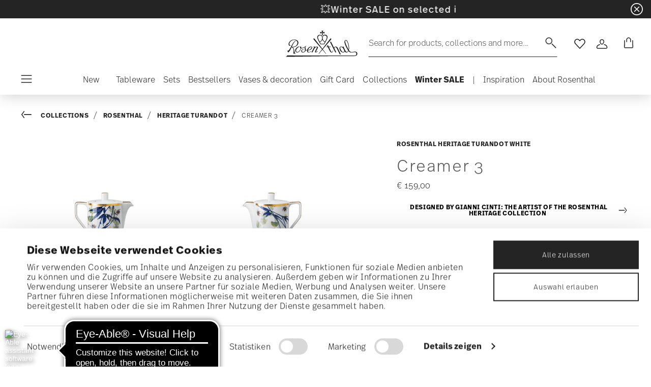

--- FILE ---
content_type: text/html; charset=utf-8
request_url: https://www.google.com/recaptcha/api2/anchor?ar=1&k=6Le83oceAAAAAN7Il1YzZQNKi2CpQ6QrOcCNxLKA&co=aHR0cHM6Ly93d3cucm9zZW50aGFsLmRlOjQ0Mw..&hl=en&v=PoyoqOPhxBO7pBk68S4YbpHZ&size=invisible&anchor-ms=20000&execute-ms=30000&cb=ubpy0fjsyfn7
body_size: 48939
content:
<!DOCTYPE HTML><html dir="ltr" lang="en"><head><meta http-equiv="Content-Type" content="text/html; charset=UTF-8">
<meta http-equiv="X-UA-Compatible" content="IE=edge">
<title>reCAPTCHA</title>
<style type="text/css">
/* cyrillic-ext */
@font-face {
  font-family: 'Roboto';
  font-style: normal;
  font-weight: 400;
  font-stretch: 100%;
  src: url(//fonts.gstatic.com/s/roboto/v48/KFO7CnqEu92Fr1ME7kSn66aGLdTylUAMa3GUBHMdazTgWw.woff2) format('woff2');
  unicode-range: U+0460-052F, U+1C80-1C8A, U+20B4, U+2DE0-2DFF, U+A640-A69F, U+FE2E-FE2F;
}
/* cyrillic */
@font-face {
  font-family: 'Roboto';
  font-style: normal;
  font-weight: 400;
  font-stretch: 100%;
  src: url(//fonts.gstatic.com/s/roboto/v48/KFO7CnqEu92Fr1ME7kSn66aGLdTylUAMa3iUBHMdazTgWw.woff2) format('woff2');
  unicode-range: U+0301, U+0400-045F, U+0490-0491, U+04B0-04B1, U+2116;
}
/* greek-ext */
@font-face {
  font-family: 'Roboto';
  font-style: normal;
  font-weight: 400;
  font-stretch: 100%;
  src: url(//fonts.gstatic.com/s/roboto/v48/KFO7CnqEu92Fr1ME7kSn66aGLdTylUAMa3CUBHMdazTgWw.woff2) format('woff2');
  unicode-range: U+1F00-1FFF;
}
/* greek */
@font-face {
  font-family: 'Roboto';
  font-style: normal;
  font-weight: 400;
  font-stretch: 100%;
  src: url(//fonts.gstatic.com/s/roboto/v48/KFO7CnqEu92Fr1ME7kSn66aGLdTylUAMa3-UBHMdazTgWw.woff2) format('woff2');
  unicode-range: U+0370-0377, U+037A-037F, U+0384-038A, U+038C, U+038E-03A1, U+03A3-03FF;
}
/* math */
@font-face {
  font-family: 'Roboto';
  font-style: normal;
  font-weight: 400;
  font-stretch: 100%;
  src: url(//fonts.gstatic.com/s/roboto/v48/KFO7CnqEu92Fr1ME7kSn66aGLdTylUAMawCUBHMdazTgWw.woff2) format('woff2');
  unicode-range: U+0302-0303, U+0305, U+0307-0308, U+0310, U+0312, U+0315, U+031A, U+0326-0327, U+032C, U+032F-0330, U+0332-0333, U+0338, U+033A, U+0346, U+034D, U+0391-03A1, U+03A3-03A9, U+03B1-03C9, U+03D1, U+03D5-03D6, U+03F0-03F1, U+03F4-03F5, U+2016-2017, U+2034-2038, U+203C, U+2040, U+2043, U+2047, U+2050, U+2057, U+205F, U+2070-2071, U+2074-208E, U+2090-209C, U+20D0-20DC, U+20E1, U+20E5-20EF, U+2100-2112, U+2114-2115, U+2117-2121, U+2123-214F, U+2190, U+2192, U+2194-21AE, U+21B0-21E5, U+21F1-21F2, U+21F4-2211, U+2213-2214, U+2216-22FF, U+2308-230B, U+2310, U+2319, U+231C-2321, U+2336-237A, U+237C, U+2395, U+239B-23B7, U+23D0, U+23DC-23E1, U+2474-2475, U+25AF, U+25B3, U+25B7, U+25BD, U+25C1, U+25CA, U+25CC, U+25FB, U+266D-266F, U+27C0-27FF, U+2900-2AFF, U+2B0E-2B11, U+2B30-2B4C, U+2BFE, U+3030, U+FF5B, U+FF5D, U+1D400-1D7FF, U+1EE00-1EEFF;
}
/* symbols */
@font-face {
  font-family: 'Roboto';
  font-style: normal;
  font-weight: 400;
  font-stretch: 100%;
  src: url(//fonts.gstatic.com/s/roboto/v48/KFO7CnqEu92Fr1ME7kSn66aGLdTylUAMaxKUBHMdazTgWw.woff2) format('woff2');
  unicode-range: U+0001-000C, U+000E-001F, U+007F-009F, U+20DD-20E0, U+20E2-20E4, U+2150-218F, U+2190, U+2192, U+2194-2199, U+21AF, U+21E6-21F0, U+21F3, U+2218-2219, U+2299, U+22C4-22C6, U+2300-243F, U+2440-244A, U+2460-24FF, U+25A0-27BF, U+2800-28FF, U+2921-2922, U+2981, U+29BF, U+29EB, U+2B00-2BFF, U+4DC0-4DFF, U+FFF9-FFFB, U+10140-1018E, U+10190-1019C, U+101A0, U+101D0-101FD, U+102E0-102FB, U+10E60-10E7E, U+1D2C0-1D2D3, U+1D2E0-1D37F, U+1F000-1F0FF, U+1F100-1F1AD, U+1F1E6-1F1FF, U+1F30D-1F30F, U+1F315, U+1F31C, U+1F31E, U+1F320-1F32C, U+1F336, U+1F378, U+1F37D, U+1F382, U+1F393-1F39F, U+1F3A7-1F3A8, U+1F3AC-1F3AF, U+1F3C2, U+1F3C4-1F3C6, U+1F3CA-1F3CE, U+1F3D4-1F3E0, U+1F3ED, U+1F3F1-1F3F3, U+1F3F5-1F3F7, U+1F408, U+1F415, U+1F41F, U+1F426, U+1F43F, U+1F441-1F442, U+1F444, U+1F446-1F449, U+1F44C-1F44E, U+1F453, U+1F46A, U+1F47D, U+1F4A3, U+1F4B0, U+1F4B3, U+1F4B9, U+1F4BB, U+1F4BF, U+1F4C8-1F4CB, U+1F4D6, U+1F4DA, U+1F4DF, U+1F4E3-1F4E6, U+1F4EA-1F4ED, U+1F4F7, U+1F4F9-1F4FB, U+1F4FD-1F4FE, U+1F503, U+1F507-1F50B, U+1F50D, U+1F512-1F513, U+1F53E-1F54A, U+1F54F-1F5FA, U+1F610, U+1F650-1F67F, U+1F687, U+1F68D, U+1F691, U+1F694, U+1F698, U+1F6AD, U+1F6B2, U+1F6B9-1F6BA, U+1F6BC, U+1F6C6-1F6CF, U+1F6D3-1F6D7, U+1F6E0-1F6EA, U+1F6F0-1F6F3, U+1F6F7-1F6FC, U+1F700-1F7FF, U+1F800-1F80B, U+1F810-1F847, U+1F850-1F859, U+1F860-1F887, U+1F890-1F8AD, U+1F8B0-1F8BB, U+1F8C0-1F8C1, U+1F900-1F90B, U+1F93B, U+1F946, U+1F984, U+1F996, U+1F9E9, U+1FA00-1FA6F, U+1FA70-1FA7C, U+1FA80-1FA89, U+1FA8F-1FAC6, U+1FACE-1FADC, U+1FADF-1FAE9, U+1FAF0-1FAF8, U+1FB00-1FBFF;
}
/* vietnamese */
@font-face {
  font-family: 'Roboto';
  font-style: normal;
  font-weight: 400;
  font-stretch: 100%;
  src: url(//fonts.gstatic.com/s/roboto/v48/KFO7CnqEu92Fr1ME7kSn66aGLdTylUAMa3OUBHMdazTgWw.woff2) format('woff2');
  unicode-range: U+0102-0103, U+0110-0111, U+0128-0129, U+0168-0169, U+01A0-01A1, U+01AF-01B0, U+0300-0301, U+0303-0304, U+0308-0309, U+0323, U+0329, U+1EA0-1EF9, U+20AB;
}
/* latin-ext */
@font-face {
  font-family: 'Roboto';
  font-style: normal;
  font-weight: 400;
  font-stretch: 100%;
  src: url(//fonts.gstatic.com/s/roboto/v48/KFO7CnqEu92Fr1ME7kSn66aGLdTylUAMa3KUBHMdazTgWw.woff2) format('woff2');
  unicode-range: U+0100-02BA, U+02BD-02C5, U+02C7-02CC, U+02CE-02D7, U+02DD-02FF, U+0304, U+0308, U+0329, U+1D00-1DBF, U+1E00-1E9F, U+1EF2-1EFF, U+2020, U+20A0-20AB, U+20AD-20C0, U+2113, U+2C60-2C7F, U+A720-A7FF;
}
/* latin */
@font-face {
  font-family: 'Roboto';
  font-style: normal;
  font-weight: 400;
  font-stretch: 100%;
  src: url(//fonts.gstatic.com/s/roboto/v48/KFO7CnqEu92Fr1ME7kSn66aGLdTylUAMa3yUBHMdazQ.woff2) format('woff2');
  unicode-range: U+0000-00FF, U+0131, U+0152-0153, U+02BB-02BC, U+02C6, U+02DA, U+02DC, U+0304, U+0308, U+0329, U+2000-206F, U+20AC, U+2122, U+2191, U+2193, U+2212, U+2215, U+FEFF, U+FFFD;
}
/* cyrillic-ext */
@font-face {
  font-family: 'Roboto';
  font-style: normal;
  font-weight: 500;
  font-stretch: 100%;
  src: url(//fonts.gstatic.com/s/roboto/v48/KFO7CnqEu92Fr1ME7kSn66aGLdTylUAMa3GUBHMdazTgWw.woff2) format('woff2');
  unicode-range: U+0460-052F, U+1C80-1C8A, U+20B4, U+2DE0-2DFF, U+A640-A69F, U+FE2E-FE2F;
}
/* cyrillic */
@font-face {
  font-family: 'Roboto';
  font-style: normal;
  font-weight: 500;
  font-stretch: 100%;
  src: url(//fonts.gstatic.com/s/roboto/v48/KFO7CnqEu92Fr1ME7kSn66aGLdTylUAMa3iUBHMdazTgWw.woff2) format('woff2');
  unicode-range: U+0301, U+0400-045F, U+0490-0491, U+04B0-04B1, U+2116;
}
/* greek-ext */
@font-face {
  font-family: 'Roboto';
  font-style: normal;
  font-weight: 500;
  font-stretch: 100%;
  src: url(//fonts.gstatic.com/s/roboto/v48/KFO7CnqEu92Fr1ME7kSn66aGLdTylUAMa3CUBHMdazTgWw.woff2) format('woff2');
  unicode-range: U+1F00-1FFF;
}
/* greek */
@font-face {
  font-family: 'Roboto';
  font-style: normal;
  font-weight: 500;
  font-stretch: 100%;
  src: url(//fonts.gstatic.com/s/roboto/v48/KFO7CnqEu92Fr1ME7kSn66aGLdTylUAMa3-UBHMdazTgWw.woff2) format('woff2');
  unicode-range: U+0370-0377, U+037A-037F, U+0384-038A, U+038C, U+038E-03A1, U+03A3-03FF;
}
/* math */
@font-face {
  font-family: 'Roboto';
  font-style: normal;
  font-weight: 500;
  font-stretch: 100%;
  src: url(//fonts.gstatic.com/s/roboto/v48/KFO7CnqEu92Fr1ME7kSn66aGLdTylUAMawCUBHMdazTgWw.woff2) format('woff2');
  unicode-range: U+0302-0303, U+0305, U+0307-0308, U+0310, U+0312, U+0315, U+031A, U+0326-0327, U+032C, U+032F-0330, U+0332-0333, U+0338, U+033A, U+0346, U+034D, U+0391-03A1, U+03A3-03A9, U+03B1-03C9, U+03D1, U+03D5-03D6, U+03F0-03F1, U+03F4-03F5, U+2016-2017, U+2034-2038, U+203C, U+2040, U+2043, U+2047, U+2050, U+2057, U+205F, U+2070-2071, U+2074-208E, U+2090-209C, U+20D0-20DC, U+20E1, U+20E5-20EF, U+2100-2112, U+2114-2115, U+2117-2121, U+2123-214F, U+2190, U+2192, U+2194-21AE, U+21B0-21E5, U+21F1-21F2, U+21F4-2211, U+2213-2214, U+2216-22FF, U+2308-230B, U+2310, U+2319, U+231C-2321, U+2336-237A, U+237C, U+2395, U+239B-23B7, U+23D0, U+23DC-23E1, U+2474-2475, U+25AF, U+25B3, U+25B7, U+25BD, U+25C1, U+25CA, U+25CC, U+25FB, U+266D-266F, U+27C0-27FF, U+2900-2AFF, U+2B0E-2B11, U+2B30-2B4C, U+2BFE, U+3030, U+FF5B, U+FF5D, U+1D400-1D7FF, U+1EE00-1EEFF;
}
/* symbols */
@font-face {
  font-family: 'Roboto';
  font-style: normal;
  font-weight: 500;
  font-stretch: 100%;
  src: url(//fonts.gstatic.com/s/roboto/v48/KFO7CnqEu92Fr1ME7kSn66aGLdTylUAMaxKUBHMdazTgWw.woff2) format('woff2');
  unicode-range: U+0001-000C, U+000E-001F, U+007F-009F, U+20DD-20E0, U+20E2-20E4, U+2150-218F, U+2190, U+2192, U+2194-2199, U+21AF, U+21E6-21F0, U+21F3, U+2218-2219, U+2299, U+22C4-22C6, U+2300-243F, U+2440-244A, U+2460-24FF, U+25A0-27BF, U+2800-28FF, U+2921-2922, U+2981, U+29BF, U+29EB, U+2B00-2BFF, U+4DC0-4DFF, U+FFF9-FFFB, U+10140-1018E, U+10190-1019C, U+101A0, U+101D0-101FD, U+102E0-102FB, U+10E60-10E7E, U+1D2C0-1D2D3, U+1D2E0-1D37F, U+1F000-1F0FF, U+1F100-1F1AD, U+1F1E6-1F1FF, U+1F30D-1F30F, U+1F315, U+1F31C, U+1F31E, U+1F320-1F32C, U+1F336, U+1F378, U+1F37D, U+1F382, U+1F393-1F39F, U+1F3A7-1F3A8, U+1F3AC-1F3AF, U+1F3C2, U+1F3C4-1F3C6, U+1F3CA-1F3CE, U+1F3D4-1F3E0, U+1F3ED, U+1F3F1-1F3F3, U+1F3F5-1F3F7, U+1F408, U+1F415, U+1F41F, U+1F426, U+1F43F, U+1F441-1F442, U+1F444, U+1F446-1F449, U+1F44C-1F44E, U+1F453, U+1F46A, U+1F47D, U+1F4A3, U+1F4B0, U+1F4B3, U+1F4B9, U+1F4BB, U+1F4BF, U+1F4C8-1F4CB, U+1F4D6, U+1F4DA, U+1F4DF, U+1F4E3-1F4E6, U+1F4EA-1F4ED, U+1F4F7, U+1F4F9-1F4FB, U+1F4FD-1F4FE, U+1F503, U+1F507-1F50B, U+1F50D, U+1F512-1F513, U+1F53E-1F54A, U+1F54F-1F5FA, U+1F610, U+1F650-1F67F, U+1F687, U+1F68D, U+1F691, U+1F694, U+1F698, U+1F6AD, U+1F6B2, U+1F6B9-1F6BA, U+1F6BC, U+1F6C6-1F6CF, U+1F6D3-1F6D7, U+1F6E0-1F6EA, U+1F6F0-1F6F3, U+1F6F7-1F6FC, U+1F700-1F7FF, U+1F800-1F80B, U+1F810-1F847, U+1F850-1F859, U+1F860-1F887, U+1F890-1F8AD, U+1F8B0-1F8BB, U+1F8C0-1F8C1, U+1F900-1F90B, U+1F93B, U+1F946, U+1F984, U+1F996, U+1F9E9, U+1FA00-1FA6F, U+1FA70-1FA7C, U+1FA80-1FA89, U+1FA8F-1FAC6, U+1FACE-1FADC, U+1FADF-1FAE9, U+1FAF0-1FAF8, U+1FB00-1FBFF;
}
/* vietnamese */
@font-face {
  font-family: 'Roboto';
  font-style: normal;
  font-weight: 500;
  font-stretch: 100%;
  src: url(//fonts.gstatic.com/s/roboto/v48/KFO7CnqEu92Fr1ME7kSn66aGLdTylUAMa3OUBHMdazTgWw.woff2) format('woff2');
  unicode-range: U+0102-0103, U+0110-0111, U+0128-0129, U+0168-0169, U+01A0-01A1, U+01AF-01B0, U+0300-0301, U+0303-0304, U+0308-0309, U+0323, U+0329, U+1EA0-1EF9, U+20AB;
}
/* latin-ext */
@font-face {
  font-family: 'Roboto';
  font-style: normal;
  font-weight: 500;
  font-stretch: 100%;
  src: url(//fonts.gstatic.com/s/roboto/v48/KFO7CnqEu92Fr1ME7kSn66aGLdTylUAMa3KUBHMdazTgWw.woff2) format('woff2');
  unicode-range: U+0100-02BA, U+02BD-02C5, U+02C7-02CC, U+02CE-02D7, U+02DD-02FF, U+0304, U+0308, U+0329, U+1D00-1DBF, U+1E00-1E9F, U+1EF2-1EFF, U+2020, U+20A0-20AB, U+20AD-20C0, U+2113, U+2C60-2C7F, U+A720-A7FF;
}
/* latin */
@font-face {
  font-family: 'Roboto';
  font-style: normal;
  font-weight: 500;
  font-stretch: 100%;
  src: url(//fonts.gstatic.com/s/roboto/v48/KFO7CnqEu92Fr1ME7kSn66aGLdTylUAMa3yUBHMdazQ.woff2) format('woff2');
  unicode-range: U+0000-00FF, U+0131, U+0152-0153, U+02BB-02BC, U+02C6, U+02DA, U+02DC, U+0304, U+0308, U+0329, U+2000-206F, U+20AC, U+2122, U+2191, U+2193, U+2212, U+2215, U+FEFF, U+FFFD;
}
/* cyrillic-ext */
@font-face {
  font-family: 'Roboto';
  font-style: normal;
  font-weight: 900;
  font-stretch: 100%;
  src: url(//fonts.gstatic.com/s/roboto/v48/KFO7CnqEu92Fr1ME7kSn66aGLdTylUAMa3GUBHMdazTgWw.woff2) format('woff2');
  unicode-range: U+0460-052F, U+1C80-1C8A, U+20B4, U+2DE0-2DFF, U+A640-A69F, U+FE2E-FE2F;
}
/* cyrillic */
@font-face {
  font-family: 'Roboto';
  font-style: normal;
  font-weight: 900;
  font-stretch: 100%;
  src: url(//fonts.gstatic.com/s/roboto/v48/KFO7CnqEu92Fr1ME7kSn66aGLdTylUAMa3iUBHMdazTgWw.woff2) format('woff2');
  unicode-range: U+0301, U+0400-045F, U+0490-0491, U+04B0-04B1, U+2116;
}
/* greek-ext */
@font-face {
  font-family: 'Roboto';
  font-style: normal;
  font-weight: 900;
  font-stretch: 100%;
  src: url(//fonts.gstatic.com/s/roboto/v48/KFO7CnqEu92Fr1ME7kSn66aGLdTylUAMa3CUBHMdazTgWw.woff2) format('woff2');
  unicode-range: U+1F00-1FFF;
}
/* greek */
@font-face {
  font-family: 'Roboto';
  font-style: normal;
  font-weight: 900;
  font-stretch: 100%;
  src: url(//fonts.gstatic.com/s/roboto/v48/KFO7CnqEu92Fr1ME7kSn66aGLdTylUAMa3-UBHMdazTgWw.woff2) format('woff2');
  unicode-range: U+0370-0377, U+037A-037F, U+0384-038A, U+038C, U+038E-03A1, U+03A3-03FF;
}
/* math */
@font-face {
  font-family: 'Roboto';
  font-style: normal;
  font-weight: 900;
  font-stretch: 100%;
  src: url(//fonts.gstatic.com/s/roboto/v48/KFO7CnqEu92Fr1ME7kSn66aGLdTylUAMawCUBHMdazTgWw.woff2) format('woff2');
  unicode-range: U+0302-0303, U+0305, U+0307-0308, U+0310, U+0312, U+0315, U+031A, U+0326-0327, U+032C, U+032F-0330, U+0332-0333, U+0338, U+033A, U+0346, U+034D, U+0391-03A1, U+03A3-03A9, U+03B1-03C9, U+03D1, U+03D5-03D6, U+03F0-03F1, U+03F4-03F5, U+2016-2017, U+2034-2038, U+203C, U+2040, U+2043, U+2047, U+2050, U+2057, U+205F, U+2070-2071, U+2074-208E, U+2090-209C, U+20D0-20DC, U+20E1, U+20E5-20EF, U+2100-2112, U+2114-2115, U+2117-2121, U+2123-214F, U+2190, U+2192, U+2194-21AE, U+21B0-21E5, U+21F1-21F2, U+21F4-2211, U+2213-2214, U+2216-22FF, U+2308-230B, U+2310, U+2319, U+231C-2321, U+2336-237A, U+237C, U+2395, U+239B-23B7, U+23D0, U+23DC-23E1, U+2474-2475, U+25AF, U+25B3, U+25B7, U+25BD, U+25C1, U+25CA, U+25CC, U+25FB, U+266D-266F, U+27C0-27FF, U+2900-2AFF, U+2B0E-2B11, U+2B30-2B4C, U+2BFE, U+3030, U+FF5B, U+FF5D, U+1D400-1D7FF, U+1EE00-1EEFF;
}
/* symbols */
@font-face {
  font-family: 'Roboto';
  font-style: normal;
  font-weight: 900;
  font-stretch: 100%;
  src: url(//fonts.gstatic.com/s/roboto/v48/KFO7CnqEu92Fr1ME7kSn66aGLdTylUAMaxKUBHMdazTgWw.woff2) format('woff2');
  unicode-range: U+0001-000C, U+000E-001F, U+007F-009F, U+20DD-20E0, U+20E2-20E4, U+2150-218F, U+2190, U+2192, U+2194-2199, U+21AF, U+21E6-21F0, U+21F3, U+2218-2219, U+2299, U+22C4-22C6, U+2300-243F, U+2440-244A, U+2460-24FF, U+25A0-27BF, U+2800-28FF, U+2921-2922, U+2981, U+29BF, U+29EB, U+2B00-2BFF, U+4DC0-4DFF, U+FFF9-FFFB, U+10140-1018E, U+10190-1019C, U+101A0, U+101D0-101FD, U+102E0-102FB, U+10E60-10E7E, U+1D2C0-1D2D3, U+1D2E0-1D37F, U+1F000-1F0FF, U+1F100-1F1AD, U+1F1E6-1F1FF, U+1F30D-1F30F, U+1F315, U+1F31C, U+1F31E, U+1F320-1F32C, U+1F336, U+1F378, U+1F37D, U+1F382, U+1F393-1F39F, U+1F3A7-1F3A8, U+1F3AC-1F3AF, U+1F3C2, U+1F3C4-1F3C6, U+1F3CA-1F3CE, U+1F3D4-1F3E0, U+1F3ED, U+1F3F1-1F3F3, U+1F3F5-1F3F7, U+1F408, U+1F415, U+1F41F, U+1F426, U+1F43F, U+1F441-1F442, U+1F444, U+1F446-1F449, U+1F44C-1F44E, U+1F453, U+1F46A, U+1F47D, U+1F4A3, U+1F4B0, U+1F4B3, U+1F4B9, U+1F4BB, U+1F4BF, U+1F4C8-1F4CB, U+1F4D6, U+1F4DA, U+1F4DF, U+1F4E3-1F4E6, U+1F4EA-1F4ED, U+1F4F7, U+1F4F9-1F4FB, U+1F4FD-1F4FE, U+1F503, U+1F507-1F50B, U+1F50D, U+1F512-1F513, U+1F53E-1F54A, U+1F54F-1F5FA, U+1F610, U+1F650-1F67F, U+1F687, U+1F68D, U+1F691, U+1F694, U+1F698, U+1F6AD, U+1F6B2, U+1F6B9-1F6BA, U+1F6BC, U+1F6C6-1F6CF, U+1F6D3-1F6D7, U+1F6E0-1F6EA, U+1F6F0-1F6F3, U+1F6F7-1F6FC, U+1F700-1F7FF, U+1F800-1F80B, U+1F810-1F847, U+1F850-1F859, U+1F860-1F887, U+1F890-1F8AD, U+1F8B0-1F8BB, U+1F8C0-1F8C1, U+1F900-1F90B, U+1F93B, U+1F946, U+1F984, U+1F996, U+1F9E9, U+1FA00-1FA6F, U+1FA70-1FA7C, U+1FA80-1FA89, U+1FA8F-1FAC6, U+1FACE-1FADC, U+1FADF-1FAE9, U+1FAF0-1FAF8, U+1FB00-1FBFF;
}
/* vietnamese */
@font-face {
  font-family: 'Roboto';
  font-style: normal;
  font-weight: 900;
  font-stretch: 100%;
  src: url(//fonts.gstatic.com/s/roboto/v48/KFO7CnqEu92Fr1ME7kSn66aGLdTylUAMa3OUBHMdazTgWw.woff2) format('woff2');
  unicode-range: U+0102-0103, U+0110-0111, U+0128-0129, U+0168-0169, U+01A0-01A1, U+01AF-01B0, U+0300-0301, U+0303-0304, U+0308-0309, U+0323, U+0329, U+1EA0-1EF9, U+20AB;
}
/* latin-ext */
@font-face {
  font-family: 'Roboto';
  font-style: normal;
  font-weight: 900;
  font-stretch: 100%;
  src: url(//fonts.gstatic.com/s/roboto/v48/KFO7CnqEu92Fr1ME7kSn66aGLdTylUAMa3KUBHMdazTgWw.woff2) format('woff2');
  unicode-range: U+0100-02BA, U+02BD-02C5, U+02C7-02CC, U+02CE-02D7, U+02DD-02FF, U+0304, U+0308, U+0329, U+1D00-1DBF, U+1E00-1E9F, U+1EF2-1EFF, U+2020, U+20A0-20AB, U+20AD-20C0, U+2113, U+2C60-2C7F, U+A720-A7FF;
}
/* latin */
@font-face {
  font-family: 'Roboto';
  font-style: normal;
  font-weight: 900;
  font-stretch: 100%;
  src: url(//fonts.gstatic.com/s/roboto/v48/KFO7CnqEu92Fr1ME7kSn66aGLdTylUAMa3yUBHMdazQ.woff2) format('woff2');
  unicode-range: U+0000-00FF, U+0131, U+0152-0153, U+02BB-02BC, U+02C6, U+02DA, U+02DC, U+0304, U+0308, U+0329, U+2000-206F, U+20AC, U+2122, U+2191, U+2193, U+2212, U+2215, U+FEFF, U+FFFD;
}

</style>
<link rel="stylesheet" type="text/css" href="https://www.gstatic.com/recaptcha/releases/PoyoqOPhxBO7pBk68S4YbpHZ/styles__ltr.css">
<script nonce="5I5GuYF4BnJZzES-pot_lw" type="text/javascript">window['__recaptcha_api'] = 'https://www.google.com/recaptcha/api2/';</script>
<script type="text/javascript" src="https://www.gstatic.com/recaptcha/releases/PoyoqOPhxBO7pBk68S4YbpHZ/recaptcha__en.js" nonce="5I5GuYF4BnJZzES-pot_lw">
      
    </script></head>
<body><div id="rc-anchor-alert" class="rc-anchor-alert"></div>
<input type="hidden" id="recaptcha-token" value="[base64]">
<script type="text/javascript" nonce="5I5GuYF4BnJZzES-pot_lw">
      recaptcha.anchor.Main.init("[\x22ainput\x22,[\x22bgdata\x22,\x22\x22,\[base64]/[base64]/[base64]/[base64]/[base64]/[base64]/KGcoTywyNTMsTy5PKSxVRyhPLEMpKTpnKE8sMjUzLEMpLE8pKSxsKSksTykpfSxieT1mdW5jdGlvbihDLE8sdSxsKXtmb3IobD0odT1SKEMpLDApO08+MDtPLS0pbD1sPDw4fFooQyk7ZyhDLHUsbCl9LFVHPWZ1bmN0aW9uKEMsTyl7Qy5pLmxlbmd0aD4xMDQ/[base64]/[base64]/[base64]/[base64]/[base64]/[base64]/[base64]\\u003d\x22,\[base64]\\u003d\x22,\x22K8ONZiwwWwXDk8KVwqXCgn/CqsO9w4ZRI8KqPMKswq0Xw63DisKJRsKXw6sqw50Gw5h+WGTDrgd+wo4Aw6ohwq/[base64]/CpMOdRSbDlRXCh1sydMOgw4vCi8KjFgRqwo0Bwr/CpQw/YU7CkAcFwo9zwqN5eEUFKcO+wpnCt8KJwpNaw7rDtcKCIDPCocOtwrRswoTCn1TCh8OfFj3Ct8Kvw7Njw5ICwprCj8Kawp8Vw6HCil3DqMOOwolxOD/CpMKFb1bDuEA/VXnCqMO6JsKsWsOtw65RGsKWw7lcW2dcHzLCoQsSABhpw5dCXHY7TDQRKno1w6UYw68BwroKwqrCsDoyw5Ytw49zX8OBw70XEsKXD8O4w455w4lre1pywoxwAMKsw656w7XDq2V+w61mVsKocjpXwoDCvsOKacOFwqwtPhoLNcKXLV/DqTVjwrrDj8OWKXjCoQrCp8ObCsKOSMKpc8OowpjCjWopwrsQwo7DsG7CksOcAcO2wpzDuMOlw4IGwqJ2w5ozAA3CosK6CMK6D8ODbETDnVfDl8K7w5HDv2Q7wolRw6zDncO+wqZawpXCpMKMZcKRQcKvGcK/UH3Dp01nwobDkV9RWRXCgcO2VlxnIMOPFcKsw7FhSXXDjcKiGsOJbDnDgHHCl8Kdw5fCgHhxwogIwoFQw5HDnDPCpMKgHQ4qwqAawrzDm8KUwqjCkcOowrxgwrDDgsK9w43Dk8Kmwr/DpgHCh3FkOzg1wrvDg8OLw5AmUFQvXAbDjB0gJcK/w78Gw4TDksK2w6nDucOyw583w5cPPcORwpEWw6p/PcOkwp/ChGfCmcO/[base64]/[base64]/w5dTw6MaeyZzBcOLJn3CiVLCksOgBcOcBg/Dp8O3woRbwqwLwqzDn8KZwrXDjWEEw6UxwrIDLMKbGcOwdQI8dMKFw43CuwpJbFTDrcOiWjd+esKdcVs1wp5ge3HDscKvC8KfdSnDuEbDq3IWPMOPwoIwYT0/DWrDlMOfMVrCvcOvwpx+CcKvwpbDgcORbsOGS8OPwpXCvcKtwqbDsSBaw5PCrMKnb8KRfMKuWcKBLFHCp2vCs8OfF8OMNBwowqhawpnCvGbDsHchWcK7K27DkGsSwpIEO3DDkQ/[base64]/CTrCu8Orw6DDslvCswQ1I8KNw4hTwpHDlRQlwqnCmghhNMOHw4x/w7wYw659CMOBXMKDAMKwVMK5wqQfwoouw40sQMO6JcODPMOOw47CnsKLwp3Do0Nhw6LDrUEAAMOoX8KbacKISsOJKzFVdcOOw4vDqMOvwpvCjMKfaHRSdMKNXGAOwp/DuMKrw7LCgcKiG8OXSCRObgwKKn1fZMOYaMK1wqrCmMKEwoxXw5PCusOFw7Z+J8Oyb8ONVsO5woYhw43CqMK7wr/DssOAwp8eN2/Cg1LCvcO1CXzCpcKZwo7DinzDg0rCm8K4wqV6P8OXfMOAw5rCnQLCvhUjwq/ChsKIUsOvw57Co8O9w5ByR8O1w5zDo8KRGsOzwrYISsOUfhzDrsKSw4zChmY5w7jDrcKtUGTDqT/Dm8Kiw59ww74LbcK/w6p5UsOLVS3Dm8KJOh3CmHjDpShtVsOoQ2XDr37ChBvChVnCmVDCsEgmZcK2ZsKbwqjDrcKtwq7DogvDqF7CinbCtMKDw4E7NBvDgyzCoj7CjMK0NMOdw4dbwqEHcsKTVm9Zw750e3JvwoDCqMOQLMKKJyzDq0fCuMOlwpbCvxBZwqHDi3zDmU4JMS7DsUUJUD/[base64]/[base64]/CvsKDLw7Dpm7DjcOnw6E8wpDDiSFbwoPDjcOhQ8KrY1lJdHUPw6lrUcKhw7rDl3d3LMKTwrgDw7w4D1zCqF5NU20+OBPCgWFvShbDg2rDs31Fw43DsUx/w4rCm8OOT2dpwqHCu8KSw49jwrR4w6JLDcOywqbCl3HDnGfCuSJhw6rCjj3DgcKrwp5JwoV1ZcKUwojCvsO9wrRsw4EIw7jDn0/CnQcQGDbClMOrw5zCncKYB8Orw6HDpmHCncO+c8KiA388wpXCsMOVOQwAbcKZAyg0wqg8woIpwpQ/eMORP3vCscKrw5A+aMKHNxU6w5F5woDCsQcSdcO+V1TCqcKEOkLCr8OAOTFowpVHw4k1e8Oow5bCpcOqI8OcQBAEw6rDm8Ocw7MPE8KrwpElw6zDgyBhAsO4dDbCkcOwcwnDh1jCq0LCg8KBwrnCu8OsETDCk8KrPgcGwp4HBj8xw5VDTUPCrx/DqSQFbsOYf8Kpw7TDhwHDmcO2w4/[base64]/w7nCvcKgRWnDo8OsR0nDjwEZwoVXwrhDwpwKwqYLwpI6aVzDi2/DusOvACIYEjXClsKVw6YaG17CtcOlTCXClTPDnMKKPcKdfsKhWcOvwrQWwoPCpnjDkD/Dhx8Fw47DtMOgSgliw4JoScOMS8OHw6dxEcO1Z0BUS1tDwpM2Bj/[base64]/[base64]/Ck8OIw7zCmsKqHTUzwqPDmMKAwot9wqBUWMKVUsOLNMO/w4BYwoHDiT/[base64]/DtsKjHcKNPFx6w6LDvgtPw7V6UWDCgBJ/[base64]/CrMOJLcOMAHfDiMKPwoLCg8Ouw6BmwoHCuSQET29yw7HDrcKmAiI6EMK8wqB0dAPCjMO8DUrClE8UwpofwqxOw6RjLhoIw7/DoMKUTB3DnANvw7/[base64]/IsKTwpQjw5JGw6/Ck2rCmG8BHS/DgcKMUcKsw5t0w7vDo2HDkX8Yw4LDplzCuMOUYnoOGwBqV0bCiVl/wq/DhUXDrsO/w5LDjCnDmMOeQsKlwpzCocOpO8OSbxPDmjcgVcO1W17Dh8OQVcOGO8Orw5zDhsK5wo8Tw57CjHjCnXZZcG5eUWvDk1vDhcO6W8KKw4PCp8K5w7/CrMOqwpkxeQwReDQjWXUpPMODwpPCqS7DgkkYwol5w67Dt8KPw74Uw5PCm8KMayw2w4dLScK3R2bDlsOlHcKTRS1Iw6rDvS7Dv8Ksa1k2A8Oiw7jDlhcgwp7Do8K7w6Vvw6DCpiRcGcK/asOqBErDqMKCWVZxwoUaOsORPl7DplVCwqAxwoRrwo9UZlrCsyrCq0vDqmDDuF3Dm8ORKwt3UgUWw7jDtmoNwqPDg8O/[base64]/TMKPJMKJTsKpOGtsw40Mw5nCgcOBw6/Ct1PCmExOSksaw6vClRdHw695DcOUwrBRQsOKFSRaZQN1XMK4w7jCsyASBMKIwo1hT8OPAcKDwojDhnsqw4nChsKewo4zw5A8QsOvwrDCngTDh8K1wqrDi8OMcsKESCXDrVHCjnnDqcKPwp/CicO/[base64]/CtGvCthhMf0/DlmTDv8Olw6B4wofCjz7DrBVhwoXCs8KAw7/Dqy0bwoLCoFrClsKhXsKKw7zDnsOfwoPDt1MSwqxYwp3CjsOQF8KEwrzCjRk8TyQsTsOnwr9VHTIAwogGTMKNw7/Do8OFQhLDgsOhYcKUU8K5Cko2wpbCrsK+a3HCssKDNx7Cl8K8fMKcwq8jZz3CucKpwpDDm8OZWcK0w5FFw7tROyQYFHVNw5rChcOPZlxHOcO7w5DClsOJwq9kwoHDn0FsPsKVw6VgNxLDrMKzw6PDnknDky/DuMKtw7R/Xi13w6Q/[base64]/w5IIw4Nmw4opcnkGwrh7IHcqdQnCg1wGw4rDkcKWw4LCksKnScOdKsO+w4Znwr1OckfCoj4tEnpfwojDuVUSw5/Di8Kvw4QPWS1xworCsMKbbnfCn8KQK8KSAArDrmE8NRDDoMKoTmdyP8KRNk3CsMKbEMKlUzXDnlBLw6/Dv8OtO8O3wrDDlVXCqcK2VBTCvmdJwqR1wrN4w5hBScKUWFoZT2UEw5widRbDtcOBHMOCwpXDjMKlwrpvGjLDjknDoEZhdwjDrsOlE8Kswqc6T8KwKcKGXsKYwoY/SCcbVTnCpsK3w44ZwqDCtcK7woQIwotzw5tOB8KXw6sUQ8O5w6wbGEnDlSVABhrCnnfCrywqw5DCvTDDgMOJw5LDhzVNRcKICTBKL8KnBsOGwpXDl8KFw6kDw6HCusOYe0zDnUtGwoPDkXtyf8Klw4N4wo/CnxrCqAF1cWA5w57Cg8Oiw7hmwqUCw7HDgsK6PBHDrMKawpQ2wottOMOCdCrCmMO3wrfCtsOzwq3Dr34iw7PDg18QwpELQjbDusOhDQxDVjweGMOeDsOWTm9iG8Khw7zDn0JvwrA6MHTDkGZ2w7nCtWTDvcK/LT5Rwq3ChWN0wqvCjD1pW3XDvRLDmzrCtcOwwqfDjsO1XEXDiCbDpMOWXhBvw4nDn1QYwq9lF8KnMcO3Zzd7wptmRcKbFDUawrY7wprDiMKqGMO/JwbCujnCplHDrHPDnMOow6XDh8O5woJhXcO3Kyx7RG4HECXCvkPCvwPCvHTDrHwoLsK7GMKfwozCozPCvXvDlcK7ZwbCjMKJK8OfwojDrsOgScKjMcK0w4AXFQMxw5XDtl/CtcO/w5zDjinCnl7DpC1gw43CpMO1woI5eMKWwq3CmWjDhsKTHhnDrsONwpgUW3lxPsK3eWNew55xOcKiw5PDvsOaNMOYw4/[base64]/CusKIeXFhwrvDtsKHEhN/JsO6LwwFwpZPwop3O8OQwoXDgwI7w5Z8BWHCsh/Dq8OewolWE8OMFMOhwpEnOwXDlMKsw5zDncKRw57DpsK5JAHDrMKNF8KJwpQpYFMePgrDiMK/w5LDpMK9wpLDtxl5LX13YVXCrcOKeMK1ZMKMw6XCiMO9wqNuK8OFd8Kmw6LDvMOnwrbCkSo/N8KqPjUeY8KBw5M1OMK4UsKawoLCq8K6aGBxck7CvcO2WcK6S3l3aSXDksOsCTx1BHVPw51dw4MdWsOmwoVcw5XDrCdgNHnCtMKnwoUBwpAsHyM0w6fDl8KVGcKdVWHCucOGworCjMKtw7/[base64]/Dg2PCpMKHbXpXw6A9cyfChHTDsjbCnMKcPQJWwpvDgm3CvcOSw7jDgcK1ACYPKcO3wr/CqRnDhcKDBFxew6QiwoPDgFzDtSNEJsOhw4HChsOgO1nDscKdX3PDhcOGQ2LCiMOoQXHCtVMvFMKRGcODwrvCkMKqw4fDqV/DuMOaw55dSMKmwpIrwqnDjljCjCHDmMKKPgvCuwLChMOYBnfDhMO2w5/Cn0NiAMO4bQ7DjMOQesOdZ8KSw4oewp57wqjCkMK+wo/Cj8K/[base64]/[base64]/CrE4WNMOhw5nCv8O/[base64]/DiQnDjcOMJsO7w4/[base64]/CosObw44ya8O8C8Kbw5MyJcK6w5vCqVkOw6PCiwPDuwlFHAd1w40YRsKswqLDgFDDrsO7wq3DnhVfAMO3XcOgDk7Dh2TCjCQlWXjDvUskK8KbJVHCucOowrMPS3jCkEzDsQTCosOoJsKqMMKkw5bDk8Onw7sOVHo2w63Cr8OmdcO9aiV6wo4Fw43Cilcsw7/DhMKZwrjCosKtw4o2CHZRMcOzQ8KKw6rCq8KrGzbDgcOTwpxFacOdwrB1w4tmw7HDocKNcsKuP343RsKoQkfCosKAczxZwowHw7tyXsOSHMKPaQ4Xw5tawrjDjsOCYhPDssKJwpbDn2soP8OPTX49G8KLDzLCg8KjWsKifsOrGnnCiSrCssKQcUoWZSFbwokARQNnwq/CnifDvR3DkQfDjSNWScKfAUh4wp96wq7Di8KIw6TDusKsV2Vdw5/Dvghqwow4TmJICDfCiQXDiHXCsMOOwo8/[base64]/RcOqRlpxwqvDkxfDlsKQwo8RdmUAZCcYw7/Di8O5w4rCmMOPT2zDpzNSc8KLwpEiQ8OBw4nCizouw6bClsKrAi5xwoA0cMKnA8K1wpYNMGbCs0pDcMOpPBbDmMK0LMKrHQfDglvDnsOWVTUXw4xfwr/CpSnCpibDkAHCh8O2w5PCrsOaIMKAw6hEKcKuw78Nwok1fsOJL3LCsBwrw53DgsK4w5DCrG3CpXbCuC9vCMO2eMKIASHDn8Ojw7Q2w5IcZ23CmCTCnsO1w6rDtcKew7vDu8Knwr7DnH/[base64]/Cg8OywoJlGcKow6TDuiETGMKGwrs9YnBWV8O4wpMcETFAwq8KwqR+wp3DoMKhw6h5w494wo3CqWBVDcOnwqDCi8OWw5rCjirDgsOzc1Z6w5EjKsObw6lJDwjCiHfDpA8Iwp7Dnj7CuXDCgMKaZMO4w6JFwrDCowjCpX/Dj8KiPwbDisOFccK/w7HDr11sBnHCjMOzJ07CsG59w6bDosK9dmLDn8Ofw5gfwqxYEcK7K8O2Z17CrknCpwojw6BYY1fCo8Khw5DCmcOew7XCh8OXw6EowqJ/w57CncK1wp3CocOQwpwrw4DCgBXCgzZfw7bDrMOpw5DDvsOzw4XDusK4Ej3CtMKqJG8qMsKCF8KOO1DCqsKnw79sw5HCm8Osw4zDnBMAFcKvAcKDw6/CncKNIkrCjRVFw4fDgcKQwpLCm8K0wrUrw78swprDmsKRwrbDscK/[base64]/DqsK2JsORw4RpQUHCjjrCrg/Dp24DRxfDtXHDgcORdFkFw4d4wr7CrX5eRxI6TsK/[base64]/Di2R3FDfDn8Oww5DCnMOwwqnCvG7Cl8KaMjfChMK9wqxEw6XDlGhKw5UgGsO4W8K1wozCvcKpYFg4w6zDpxJPaTBnPsK5wp9HMMODwo/Cr0fDoRZWasOoOiHCscO7wrrDtsKtwrvDgUhHXSRyW2FbRcKlw7h1aVLDq8KUKMKpYArCjT/CmRjChsOkw7zChnfDrcOdwp/[base64]/CqhvCgcKyYCQgJDrCiMKxw67CscK/R8OresOUw6nCqULDhMKZAkXChcKbMsO9woLDtsKIQ0bCuBDDvmXDiMOPR8KwSsO1XsO2wqsdEsOPwoPCq8OzHwvCizNlwovCvFEtwqJUw4nDv8K8w58rM8OGwrnDgWTDnEvDtsK1cWpTeMOpw5zDm8KFNTEUwpPCq8Ktw4ZgPcOGwrTDu3xvwq/Dny8+w6rDpw4Gw651QsKow68UwpxLC8OSIVjCjRNvQcKtworDlsOGw5nCvsOLw5E9fx/CjcKMwoTChW8XJ8Oyw7I9VcOpw4gWSMOVw7zCh1dMw75HwrLCuxlxb8OkwrvDjcOSDcKbw4HCiMOgbMKpwpjCuwwOUishDRjDocOuwrRudsKlMAF6w4vDtmjDkyPDt0MhR8KEwpM7Z8KpwqsjwrTDgMOLG1rDl8K8RW3CgG/CssOpVMOlw67DlAc1wpTCmsKuw4zCg8Kmw6LCt2UXRsObPlwow7jCssKaw7vDtMOywqfCq8Krw4QVwplkbcKPwqfDvw0bBUJ9w69jaMKmw4fDlcObw4V/wqXCkMOFbsOTwpPCiMOfR1rDm8K7wrkgw7Ivw41GVDQLw61PM3E0CMKbd2/DjFokCVIgw7rDocO5UcOLVMKPw6MswoxEw4jCv8K2wp3CgcKIDyDDqk/DlztWUSrClMOfwrQ3eDt7w4PCpGYCwrDCr8KMc8Oow7MPw5BFwp5ow4hMwrHDohTCj1vDlEzDhV/[base64]/RMOab8KHw4/ClcKbwprDkW/CtsOQw4nDtsKvBXIUwqbChMO1wofDvnJ/w5HDt8Kbw57CqA04w7gAAMKsSXjCgMKaw4Uva8OdflDDvkwjIkhcTsKxw7BmBQzDj2TCvSd9PVNUTDTDnsOlwo3Cgm3Ckj88Nl1/wq9/[base64]/woDClcOwWsOSwrLChsOLUFbCt2LDnTjDicOuwqNTwpHDjjItw5JLwrx/EMKDwpnCsQzDuMK7OsKFMTplE8KWKybCn8OPGAppMMKEC8K5w5dOw4vCkRB5OcOYwqpoVSbDrcKBw6/[base64]/ChCrDmsO+wpM/wpjCpsO9Q8Kuw7ICw4/Ds3PCiwXDqAJEWVZMM8OlEUZKwqrClk4xb8KXw49zHE3Dq3ESwpUCw7o0NCzDkGInw5zDpMOFw4AsMcOQw6QaaGDDrXVQfgJQwo7Dt8KzRX0qw4nDrcKxwp7ClcO/CsKQw5bDjMOKw44jw4nCm8OywpkFwoDCqMOKw5jDkABPwrHCshHDgsKjMkjCuFzDhRfCriR/EcKvH0TDqhxEwpFtw51Twq7Dpng9wppFwo3DqsKAw5xZwqnCr8KrDB1rP8O5TcOnRcKswovCnQnDpQ7CvXxOwpnCkRHChU0NEcK7wrrCpsO4w7nCmcOXwpjCs8OHesOcw7bDj0nCsWnDmsKPEcKmc8Kseyxzw57ClzTDpsO1S8K/[base64]/w5PCnSXDjsKfwoAhWBYew7XDiMK8wpxvw7ZFKcOMEThuw57DsMKRPWHCrizCphhSTMOWw6tjOcO6Gl5Iw47DpC5lUsOxdcOewrfCncOqCMKxworDphbCvsOcDHRbLkgGCUvDmSbCtMOYIMOKWcOSaHbDono3bBYiIcOaw7Euw63DhxIpJGd/[base64]/Dh8OXw5AiFTBUw7tyNcOMOhDDrcOJY1pHw6nDuFA0GsOnZnXDscOsw4vCmyPDqkTCs8ODw4LDvRcFFMOrBSTCnDfCg8Kuw45ewo/[base64]/wq0GwpbCl3XCsMOZw6HDt11KwoHCgsO2OwHCuMONw4gGwo3CqTQpw7hpwogxw41hw47CncOLUcOuwpIZwphfRsK6KsOwbQHCmVLDgcO2S8KGfsOrwpBTw7VoHsO+w50dwpoPw5QpIcODw6jCuMO8cW0vw4cKwqzDoMOWEMOvw5/CtsOTwqlWwoLCl8KIw47DpcKvNCIgwrUsw4YrLitow7FqJcOVDcOrwoVNwpREwqjCkcKOwrgqdMKVwrnCgMK4Pl/Du8KOQCx+w7tAI3HCkMOxCsOcwpzDkMKMw5/Dgn8Cw4TCu8O/wogWw6nCqT7Co8OgwqvCnMKBwo8xGzfCkGF1UsOGVcKqa8KiZsKpZcOLw44dLE/DmcOxa8Oif3ZxEcKxwrw2w5XCocKtwr85w5fDt8Ojw5TDmFIvTjtMFiFIBTvCh8OSw4DCtcKsUS58KBPCk8KCAmd7w5h7fH9Yw7wvfgt2C8KXw7rCiQEoK8OnaMOdIMK/w5BAw4/DuT5Sw77DgsKlS8KJHcKhA8OhwokCXB3Dg2bCmcKbRcOUIyXDtkEsLBV6wpElw4fDl8K5wrlQWsONw6tQw53CmytmworDuyHDnMOTATNKwqllUkdJw6rDkGbDk8KCLMKeUi11K8O6wpXCpi7Dn8KsW8KNwpbCmlPDhVUsDsK/I2vCkcKxwocMwonDuWHDlFphw7dkew/Di8KABsOdw7LDrBB+HgB5Q8KDWMK6dhHCq8OHGsKtw5FbRcK5w41ifMKnw51ScGnDi8OAw7nClcO+w4IAWyFgwqfDmg1oW33Dozo3wptzwrjDoXR5w7EXHCEHw7YVwprDh8KQw5/Dm2pCwqY9McKsw5s9XMKKwoPCpcKgTcK+w6QzeEUUw7LDlsOIbzbDr8Oow4ISw4HDtEcwwoFsdMKLwoDCkMKJA8KwNB/CnjNhfUzCrsKVFkLDrU3Ds8K4wo/Dj8OzwrgzEjrCqUHDoEQVwo9aT8KvJcKjKWTDkcKWwqwKwrJiXkfCg1jCocKuPyF1OSwMMmvCtsKqwqIDw7DCgMK9woIkBQQhE2kNYcOVM8OawpN/[base64]/DuDIwDWrCvMKicU/[base64]/DuMKVXMOBVVUXwr9BPy4uY8OxYRUzFcOWBsOEw7XDjcKVckzCi8KNbyZudX56w5zChyzDj2TDr3oWZ8KIdg3CiQRBbcKlCsOiGsOrwqXDsMKCKXIrwr3CjsOWw70HXh15BGHClx5Zw7zDhsKncn7Cr2MeSgzDkXDCncKhHS4/BHDDqB0uw5gDw5vCn8OHwrvCpGHDr8KIU8O/wqXCrUIEwpzConHDgXwWTkrDuzYywo9DEcKqw6sIw7QhwoYvw4Rlw7hqKsO+w6oMw7TCpCIhL3XCjsKmT8KlfsKFw5REI8ObcQfCmXcOwqfCjhXDu2hJwokPwrgAEjopUCfDjCzDpsO7H8OGAgrDisKFw61POCJww5/ChcKPfQDDnQVww5jDvMK0wrHCksKbacKQY25ZWgpywoxfwplgw5ZSwq3Cr3rDjXrDtg5Dw4bDg0w/[base64]/N0FQXR3Coj/DusKEKRzDnHpvw4LCrBbDkxLDr8KRL07Dqk7CnsOKRWEfwqFjw70RfsKPTHVTw4fCm3XChcKYFUnCnljCmmxCwqvDrWfCkMObwq/CpDZdaMKhUsKPw59PU8KVw5M3DsOOwqfCiVt3MCIlNkjDtQhtwqcQfn4pdxpnw5AowrTCtwRvPcOgRxvDiHzCjVHDr8OQVsK/[base64]/[base64]/[base64]/CsMO8AMO7UDVlWFHCmsK7fsO6EsKZK1XCt8KLNMKZQivDuQ3DgsONOcKgwopbwoPDiMOTw4fDijAkJlHDlUMswq/ClsO8dMKfwqjDkg3Ck8Kswp/DocKAem7CocOJEkcSw7EZI37Cm8Onw4fDq8OZFRllw74Lw6HDhXlyw7kwbn7DlH9Cw4nDpHnDpDPDjcOyXg/Du8O+wozDsMKXwrEwGj9Uw6c/C8KtSMKFXB3CmMKtwpTCucOUPcOKwrgsGMOHwoTDu8Kvw7dvAMKvX8KEDjvCjsOhwoQNwoZ1woTDh13CtMOCw4jCoBfDtMKcwrLDpcKDHsOUSnJqw4rCnjYIUcKVw4DCjcKDwrfCtcK9dcOyw6/[base64]/CpMKVb2MKwpNpwpLDnsKIw5/Dk8OORcKEw4B3UDTDq8Oud8KbPsOWSMOSw7zDhW/[base64]/Dl0hhNMKaw4bDsA44fsOjEsOYw4BxQ8KpwpgzGlYtwoYwAkzCpsOew5ZnahDCnFdoOAjDiR4GSMO6wq3CpSodw47DmsKpw7gQE8OKw4DDg8OqMsO6w6nChTPDjhA6U8K2wp4Jw71wLMKHwpAXWsK0w7PDhHZSEADDqyJKE1htw4LCg2/[base64]/wrrDg8KZwopIwoTDg8Olw7xCwp0Dw6Akw73DnHtuw4MSw4LDiMKswoLDvhrCq0TChyDDvAPCtsOowpbDmMOPwrofO2oYK1ZGYF/CqSDDvcOew4PDu8OdQcKHwrdGbD7CiktyFC3DmU4VU8O0I8KHGR7CqiTDnTrCkVTDlTnCocKMOXxCwq7Cs8KuETzCs8KFZsKOwqBVwrvCiMOKwrHCpsOAwpjDsMO5CcKcZ0DDqcKVZyoSw7vDryTCicK/JsKnwqp/wrTChcOgw4AOwpfDmWBKNMOjw7YxEQIaS0VMQVIXAMOyw5padTTDmk/CqCgHP2DCvMOSw7FHDlRNwo0hZlNgCSlsw790w7A2wpMiwpnCnQXDrGnCuQ/DoR/[base64]/wpDDiRnCt8Kfw77Dp2/DrsKsMRjCpsKew5LDsnvDpFbDswI9wrRZMsOwLcKxwofChUTCvcOlw6gNW8KXwr/CtsOPT00dwr/DuSrCncKpwqB/wpEYPMKbNMKSLcOQeHgAwot6DMK9wq/CkjDCuRh3wrjCg8KkNsOXw64rX8KUYzIUwqAuwrUQWcKsRMKYf8OAXE58wq7Cv8OvYlESe1hHHmIARmnDkXsFDcOYcsOIwqnDqMOGaR9pbMOOGCEoZsKUw7/[base64]/[base64]/DusOlw4lvw6vDoMOmEsO6w69kw7pODUkTwosOC3LCuhPCmiLDl27DjDTDhQ5GwqbCuxfDmsO0w77CnALCgMOXYltzwpBXw60mwpXDosObSC5pwrI8woJUUsKLWsOpccOCc05hfcKZMj/DlcO4UcKMXQVDwr/DssOxw5nDk8KmBEMgw64PcjnDiVnDq8O/HcKsw6rDuS7DgsOhw4dTw5M3w79lwpRJw4LCjCc9w6UYdXpcwpPDq8KGw5/Do8KmwrjDv8Kgw5sFaTsiZ8Knw5o7ThhZMjlzN3nDisKCwroYFsKbw7grLcK8WkTCtw7DuMO2wqPDk3paw6rCoR4BOMK5w7TClAIJN8ORJ17DtMKWw4PDqsK5KMOyXsOBwprCkT/DpCNCNTLDrsK4BsKtwrTDuV/[base64]/CmHzCnsOgb3paw6nDriPDmcOLCcORG8Oow4TDgcKvLsK+w6TCtsOyacOmw4fCv8KpwonCvsOFVwd2w6/[base64]/DsQjCi30fw4UWwonCucKsw7DDhnQffgdoYMOvR8O6IcOBwrnChyNow7zCpMOXM2hhUcOFHcOdwpDDrMKlKTvDrsOFw5Imw4dzQxjDlMOTUCPCozFswp/DnMOzL8KNwqvDgGMkw4zCksKrPsOeccKbwo44d3/Cvw9ob3hkw4PCu24xfcKYw4DCgRDDtsO1wpQsOVLCvkPCr8OZwpYtBF5rw5Q1EG7DuzPDr8OzQ3sRwovDvUkVblw2dEM/YCPDqzx7w4wxw7FzLMKZw5h9U8OLRMKTwollw4oiZgtiw7nDkG1Iw7BdBcOrw4o6woXDvVDCmDMZWsKuw59CwqRQXsKmw7zDuCbDlS/DvMKAw7zDr1pWTRIdwrLCtDsbwqrDgh/CqmvDiWgvwqgDJ8KQw6Z8wq1kwqMSJMKLw7XCgsKow5xIdUDDvMOwfDQCA8KWXMOPKxnDrsO+KMKIERN/YMK1YmXCn8Oew5/Dk8OwCRnDmsOvw67DjcKSO1UZwpPCuQ/[base64]/YnjDriNAw5RmXQHDmE/[base64]/DnDkoTcO/[base64]/CuT3DisOYIcKSwohPwrHCocOfwo3DvMK/dcKbw4fDr20/csKOwpvCu8O4MUzDtG8oBcKAAUxoworDosOdX1DDjnIpT8OVwohfR1pMVAfCisK6w4ELUMO/[base64]/MlF+wrkuesOpRztSwo82wrrDoF5tL0zCr2/[base64]/CiAElw4TCtTRyw4TCtcO2c3TCscO/w4vDkjx7EHA4w58Ka2XCnl0/[base64]/DmMOsw7AbwqPCgyMfw4AGfsKOwp3DrcKxT8OmEwTDvMKhw6jDnRxxa0w7wqkZN8OMQsKCSzzDjsO+w5fDt8KgDcOfDEx5EEFcw4vCnz4QwoXDjVTCgVk3wqfDjMODw4/Dj2jDlsKDDBJVTsO7wrvDmQRUw7zDocOKwqvCr8KTLmvCnUVhKzpKaw3DhX/DjWjDkAYJwqUKw63DqcOiW18sw4jDn8Omw7MTd2zDrsKde8O9TcOTP8K3wpp6Fxxhw5FMw53DrmrDlMK8W8Kxw4zDpcKUw6vDsw9QZF13w7hoLcKPw4d0JjvDkQLCtcO2w4nDpMOkw5/Dm8KnH0PDg8KEw6XCug3Ct8OtBlbCgcK7w7bDigPDiCMhwrVAw4PCsMOCHXJLJCLCo8OXwrrCmMK6fsO6TcOyLMKdU8K+O8O/ehfCvj14PsKgwobDhMKRwq/CmmZBKMKdwoXDocOWRF88wpPDrcKlGHDCrGwdXhDDnT02csOsRR/DjFcEdnXCgcKFdjPCtG0ywrFvOcOofMKewo3DoMOYwodWwrjClSTDocOjwpXCtEgsw7LCpsKmwrIbwq9iMMORw4kKGsOZSEMuwo3Cg8OHw5FIwoo1wr3CkMKBHcOMGsOuKsKeAcKew7sfNQ/Dk3/DrsOnwqQ6cMO/XcKqGjbCo8KWwoEuwoXCtwbDp2HCpsOHw4oHw5Q1H8K3wqTCi8KEMsKncMKqwo7Dn21dw7FbQwFMwrM1woY9wpgzTwUhwrXCmywRdsKWwp96w6rDilrChxhxMVPDvkfDkMO7wrZsw4/CvDbDrsObwonCo8OOAgJrwrfCj8ORecOCw6PDgQHDmHXDj8KdwojDusK5DjnDnX3DhA7Dt8KcWMKCT35WJkMLwqnDvlRBw53DosKMbMOuw53Dl1phw6N3ecKSwoA7ETllECrCrVrCmkBsRsO6w6N0UMOEwqUuXQTCvmMTwpDDt8KJIMK3eMKWN8O2wp/ChMKhw4dRwpBVPsO7XWTDvmBnw5fDsjfDpy0Jw4U0GcOuwr9yw5rCocK7wr4AHBQGw6LDt8KfMi/DlcKjHsOaw7QCwoZJL8KfFMKmfcKIw4MARMOENm/CtncJelQGw6rCvH06woTDuMKYS8KIfcOVwoHCpsO2KE3DjsK8MWVowoLCqsOGI8OaOH7DjsKXRj7CocKRwrFew49twqDDpMKMQUpaDcO8XnnChms7KcOOCgzCi8K0wqxESw/[base64]/b8KEw4Fzw6DCpcKNNMKPbEZ3w71JAE4zw5nDpkLDuhzCv8Kew6YqCETDpsKeMsOLwr51Gm/DmsKoIsKhw7bCkMOTdMKqNj0sT8OkDBhQwq3CvcKvMsOpw4I0fsKuAWMTUBpwwq9YJ8KUw6TCinXCpA7Cu1kuwqrDpsOhw6rDu8KpHsKsGmIHw6EEw6UrU8KzwohddyFGw4l9WgwtNMOvwo7CqcOrLcKNwoPDtFPCg0XCgDDDlR5efMKsw6cXwqJNw5JVwqZgwp3CnS/CkUVTMhJtYTfDncOueMOPYX7CrMKjw6tqDgQ7E8OAwpQFKnUxwqU1IMKowpxEAynCuU/[base64]/CrhtbwoJYw4NIYMKPWEPDqlctcMOuO8K3w6jDhMKqf1tpPsOwGEJOw5PCn38TD2hxTXhTbndvKsK5MMKpw7EQK8OTUcOHHsK8XcOzN8OYEsKZGMOlwrEyw4oRcMOkw6doFgsGMgFxLcKcPmxrLwhawprDqsK8w6o5w50/w6wsw5UkaS8vLF7DlsK/w7AmXWrDi8KhRMKhw6TDhsKsQMK5chTDk17CsnshwrLClMOzLi3DmsOGPMKMwpk3w6/DsAMJwrdUDWgKwrrDgTjCtcOdMcKGw4/Dn8KQwpLCqgbDnsK6fcOYwoEawrPDp8Kcw5DCocKMY8KUXWFqRMK3KhjDhRbDvsKVPMOQwqfCi8OxOwYVwo/Dv8OjwpEtw6LCjQjDk8OIw63DscOrw5vCrcOpw4s1GRVAPw/DglYrw6AowotaEFRNG0nDtMO3w7vClVvCrsObHwjCqxjCnMKYB8OYEH7CpcKfE8KMwohJMHlTFsKiwpVQw5HCrydYwovCssKzHcOGwqcNw60cPcOQJybCl8K2D8KCJ353wrTDssOWIcO8w6I/wp91aUdmw6bDoAoDCsKEAsKJfHd+w6pMw7zCm8OOBMOyw41kEcO3JMKkYT49wqfCjMKfCsKpGsKESMO7E8OJbMKbIHEnGcOcwqUPw5XCsMKEw7xrZBrCpMO2w57CtS94PT8UwpbCvEopw6XDtU7DvMKKwqscYj/CpsKmIQfDpsOAARHCjBPDhUZtacO3w7bDuMKww5ZIL8K/[base64]/DpWoUw4IswpfDn8K6w47DpzgDW8OCw4vDn8K7W8KPwp3DvMKow5jCmShbwopbwohQw7hewp3Ctw10w45XHl7DssOoPB/DvmTDmMO7HMOCw4t+w4g6CsOqwo3DuMOFCUTCkB8oAgfDsQJAwpwDw4DDukYXHGLCoU03JsKFQX1jw79/DXRSwqfDkMKxDFs/wqVuwr8Rwrk0HsOBbcO1w6LDk8KJw6XCp8ORw4VpwrjDvTBswo3CrQbCvcOWeErCrGLCr8ONd8KzeCcVw6kiw7J9HzzCkyBuwqkSw4dLWUUAXMK+CMOiFcOAGsOxw5x1wovCtsOlDFnCgi1fwpAuCsKiw77DsnVNbkLCpTPDl1llw5/[base64]/CkinCucOcw7vCvcKxwphFPhbCmsK+RMO0ejzCvsKhwrvClSwKwr/[base64]/[base64]/FsKVw6TCv8OeKm7CuCIKSWs+QGzDrg5VRnQGQwgMUsKKKkXDtMOoKsKswpDDksK+IlghRRvCs8OIYsKBw5DDq0PCoEjDu8OUwpHCsC9OMsKaworCiTnCvE7CocKuw5zDvcKZXw1pY0DDkGVIawFkcMO+wqjCqytTeVMgTx/[base64]/wrk7w6vCmsK9Li/DjiB8OsKlFsK1w57Ct8OmVVgbKsORwrrDnSTDiMKQw5HDscOlZcKSDjIfZyEJw53CuW1Fw5HDvcKPwod/[base64]/CtsOJOW7CksK+w7I3PGLCnCjCuF0HL8KhAGsxwobCsz3Cr8KgDjDCrgZywpRkw7bCncOQwoLDo8KgfR/DtnTCvsKAw6vChMOebsOAwrgNwqrCosKCckI/ERETCsKRwobChm7Di0XCryI6wpkJwoDCs8OLPcK+FwnDkHUbYsOmwo/Cm113Ryh9wrfClhgtwo0\\u003d\x22],null,[\x22conf\x22,null,\x226Le83oceAAAAAN7Il1YzZQNKi2CpQ6QrOcCNxLKA\x22,0,null,null,null,0,[21,125,63,73,95,87,41,43,42,83,102,105,109,121],[1017145,942],0,null,null,null,null,0,null,0,null,700,1,null,0,\[base64]/76lBhnEnQkZnOKMAhk\\u003d\x22,0,0,null,null,1,null,0,1,null,null,null,0],\x22https://www.rosenthal.de:443\x22,null,[3,1,1],null,null,null,1,3600,[\x22https://www.google.com/intl/en/policies/privacy/\x22,\x22https://www.google.com/intl/en/policies/terms/\x22],\x22e5VQaB1AE80qJhw/K7pPJ+l7oQfceiOLu5HSf3tbglQ\\u003d\x22,1,0,null,1,1768932595502,0,0,[35,147,6],null,[94,176],\x22RC-zdttnasYrfUFwA\x22,null,null,null,null,null,\x220dAFcWeA5UejC4-o0BXDx0rgzCc12f6Jz6GkjR-hSFqsJ-EQUASW1GnSEcrVPtgjPRS7wacQTos_1VFLGg6utcmfE1psn-RVBajA\x22,1769015395478]");
    </script></body></html>

--- FILE ---
content_type: text/javascript; charset=utf-8
request_url: https://p.cquotient.com/pebble?tla=bgmt-Rosenthal_EU&activityType=viewProduct&callback=CQuotient._act_callback0&cookieId=ac6Y9gnEGO4js6l2aygm14Wabc&userId=&emailId=&product=id%3A%3A10460-404311-14435%7C%7Csku%3A%3A%7C%7Ctype%3A%3A%7C%7Calt_id%3A%3A&realm=BGMT&siteId=Rosenthal_EU&instanceType=prd&locale=en_DE&referrer=&currentLocation=https%3A%2F%2Fwww.rosenthal.de%2Fen-de%2Fcreamer-3%2F10460-404311-14435.html&ls=true&_=1768928993934&v=v3.1.3&fbPixelId=__UNKNOWN__&json=%7B%22cookieId%22%3A%22ac6Y9gnEGO4js6l2aygm14Wabc%22%2C%22userId%22%3A%22%22%2C%22emailId%22%3A%22%22%2C%22product%22%3A%7B%22id%22%3A%2210460-404311-14435%22%2C%22sku%22%3A%22%22%2C%22type%22%3A%22%22%2C%22alt_id%22%3A%22%22%7D%2C%22realm%22%3A%22BGMT%22%2C%22siteId%22%3A%22Rosenthal_EU%22%2C%22instanceType%22%3A%22prd%22%2C%22locale%22%3A%22en_DE%22%2C%22referrer%22%3A%22%22%2C%22currentLocation%22%3A%22https%3A%2F%2Fwww.rosenthal.de%2Fen-de%2Fcreamer-3%2F10460-404311-14435.html%22%2C%22ls%22%3Atrue%2C%22_%22%3A1768928993934%2C%22v%22%3A%22v3.1.3%22%2C%22fbPixelId%22%3A%22__UNKNOWN__%22%7D
body_size: 384
content:
/**/ typeof CQuotient._act_callback0 === 'function' && CQuotient._act_callback0([{"k":"__cq_uuid","v":"ac6Y9gnEGO4js6l2aygm14Wabc","m":34128000},{"k":"__cq_bc","v":"%7B%22bgmt-Rosenthal_EU%22%3A%5B%7B%22id%22%3A%2210460-404311-14435%22%7D%5D%7D","m":2592000},{"k":"__cq_seg","v":"0~0.00!1~0.00!2~0.00!3~0.00!4~0.00!5~0.00!6~0.00!7~0.00!8~0.00!9~0.00","m":2592000}]);

--- FILE ---
content_type: text/javascript; charset=utf-8
request_url: https://e.cquotient.com/recs/bgmt-Rosenthal_EU/top-searches-ros?callback=CQuotient._callback1&_=1768928993949&_device=mac&userId=&cookieId=ac6Y9gnEGO4js6l2aygm14Wabc&emailId=&anchors=id%3A%3A%7C%7Csku%3A%3A%7C%7Ctype%3A%3A%7C%7Calt_id%3A%3A&slotId=search-recommendations-m&slotConfigId=Top%20searches&slotConfigTemplate=slots%2Frecommendation%2Fsearch-recommendations.isml&ccver=1.03&realm=BGMT&siteId=Rosenthal_EU&instanceType=prd&v=v3.1.3&json=%7B%22userId%22%3A%22%22%2C%22cookieId%22%3A%22ac6Y9gnEGO4js6l2aygm14Wabc%22%2C%22emailId%22%3A%22%22%2C%22anchors%22%3A%5B%7B%22id%22%3A%22%22%2C%22sku%22%3A%22%22%2C%22type%22%3A%22%22%2C%22alt_id%22%3A%22%22%7D%5D%2C%22slotId%22%3A%22search-recommendations-m%22%2C%22slotConfigId%22%3A%22Top%20searches%22%2C%22slotConfigTemplate%22%3A%22slots%2Frecommendation%2Fsearch-recommendations.isml%22%2C%22ccver%22%3A%221.03%22%2C%22realm%22%3A%22BGMT%22%2C%22siteId%22%3A%22Rosenthal_EU%22%2C%22instanceType%22%3A%22prd%22%2C%22v%22%3A%22v3.1.3%22%7D
body_size: 596
content:
/**/ typeof CQuotient._callback1 === 'function' && CQuotient._callback1({"top-searches-ros":{"displayMessage":"top-searches-ros","recs":[{"id":"11280-800001-XP008","product_name":"Dinnerware for 8, Iconic 24-piece set with Gift","image_url":"https://rosenthal.de/dw/image/v2/BGMT_PRD/on/demandware.static/-/Sites-ros-catalog-master/default/dwefe1bba7/images/high-res/11280-800001-10324_1_e_w.jpg","product_url":"https://rosenthal.de/s/Rosenthal_EU/dinnerware-for-8%2C-iconic-24-piece-set-with-gift/11280-800001-XP008.html"},{"id":"61043-800001-28647","product_name":"Set 18 pcs. with plates","image_url":"https://rosenthal.de/dw/image/v2/BGMT_PRD/on/demandware.static/-/Sites-ros-catalog-master/default/dwda087526/images/high-res/61043-800001-28647_f25.jpg","product_url":"https://rosenthal.de/s/Rosenthal_EU/set-18-pcs.-with-plates/61043-800001-28647.html"},{"id":"10540-405202-28647","product_name":"Set 18 pcs. with plates","image_url":"https://rosenthal.de/dw/image/v2/BGMT_PRD/on/demandware.static/-/Sites-ros-catalog-master/default/dw03db50eb/images/high-res/10540-405202-28647_f25.jpg","product_url":"https://rosenthal.de/s/Rosenthal_EU/set-18-pcs.-with-plates/10540-405202-28647.html"},{"id":"61040-800001-18743","product_name":"Set 30 pcs.","image_url":"https://rosenthal.de/dw/image/v2/BGMT_PRD/on/demandware.static/-/Sites-ros-catalog-master/default/dw57ec1a49/images/high-res/61040-800001-18743_w.jpg","product_url":"https://rosenthal.de/s/Rosenthal_EU/set-30-pcs./61040-800001-18743.html"},{"id":"10540-405202-28643","product_name":"Set 16 pcs. with cereal bowls","image_url":"https://rosenthal.de/dw/image/v2/BGMT_PRD/on/demandware.static/-/Sites-ros-catalog-master/default/dw3945dcd7/images/high-res/10540-405202-28643_f25.jpg","product_url":"https://rosenthal.de/s/Rosenthal_EU/set-16-pcs.-with-cereal-bowls/10540-405202-28643.html"},{"id":"10540-405201-28643","product_name":"Set 16 pcs. with cereal bowls","image_url":"https://rosenthal.de/dw/image/v2/BGMT_PRD/on/demandware.static/-/Sites-ros-catalog-master/default/dw6fb2e760/images/high-res/10540-405201-28643_f25.jpg","product_url":"https://rosenthal.de/s/Rosenthal_EU/set-16-pcs.-with-cereal-bowls/10540-405201-28643.html"},{"id":"19335-409959-20021","product_name":"Christmas plate","image_url":"https://rosenthal.de/dw/image/v2/BGMT_PRD/on/demandware.static/-/Sites-ver-catalog-master/default/dw89152912/images/high-res/19335-409959-20021_2_f25.jpg","product_url":"https://rosenthal.de/s/Rosenthal_EU/christmas-plate/19335-409959-20021.html"},{"id":"10540-405207-28647","product_name":"Set 18 pcs. with plates","image_url":"https://rosenthal.de/dw/image/v2/BGMT_PRD/on/demandware.static/-/Sites-ros-catalog-master/default/dw8455cde8/images/high-res/10540-405207-28647_f25.jpg","product_url":"https://rosenthal.de/s/Rosenthal_EU/set-18-pcs.-with-plates/10540-405207-28647.html"},{"id":"11280-800001-10563","product_name":"Bowl 14 cm","image_url":"https://rosenthal.de/dw/image/v2/BGMT_PRD/on/demandware.static/-/Sites-ros-catalog-master/default/dw0941a92e/images/high-res/11280-800001-10563_f25.jpg","product_url":"https://rosenthal.de/s/Rosenthal_EU/bowl-14-cm/11280-800001-10563.html"},{"id":"11280-800001-10222","product_name":"Plate 22 cm","image_url":"https://rosenthal.de/dw/image/v2/BGMT_PRD/on/demandware.static/-/Sites-ros-catalog-master/default/dwf53f5e3b/images/high-res/11280-800001-10222_f25.jpg","product_url":"https://rosenthal.de/s/Rosenthal_EU/plate-22-cm/11280-800001-10222.html"}],"recoUUID":"ed3aa564-e297-4999-9012-e5a5398a2eaa"}});

--- FILE ---
content_type: text/javascript; charset=utf-8
request_url: https://e.cquotient.com/recs/bgmt-Rosenthal_EU/you-might-like-ros?callback=CQuotient._callback2&_=1768928993951&_device=mac&userId=&cookieId=ac6Y9gnEGO4js6l2aygm14Wabc&emailId=&anchors=id%3A%3A10460-404311-14435%7C%7Csku%3A%3A%7C%7Ctype%3A%3A%7C%7Calt_id%3A%3A&slotId=cts-recommendations-m&slotConfigId=You%20might%20also%20like&slotConfigTemplate=slots%2Frecommendation%2Fpdp.isml&ccver=1.03&realm=BGMT&siteId=Rosenthal_EU&instanceType=prd&v=v3.1.3&json=%7B%22userId%22%3A%22%22%2C%22cookieId%22%3A%22ac6Y9gnEGO4js6l2aygm14Wabc%22%2C%22emailId%22%3A%22%22%2C%22anchors%22%3A%5B%7B%22id%22%3A%2210460-404311-14435%22%2C%22sku%22%3A%22%22%2C%22type%22%3A%22%22%2C%22alt_id%22%3A%22%22%7D%5D%2C%22slotId%22%3A%22cts-recommendations-m%22%2C%22slotConfigId%22%3A%22You%20might%20also%20like%22%2C%22slotConfigTemplate%22%3A%22slots%2Frecommendation%2Fpdp.isml%22%2C%22ccver%22%3A%221.03%22%2C%22realm%22%3A%22BGMT%22%2C%22siteId%22%3A%22Rosenthal_EU%22%2C%22instanceType%22%3A%22prd%22%2C%22v%22%3A%22v3.1.3%22%7D
body_size: 623
content:
/**/ typeof CQuotient._callback2 === 'function' && CQuotient._callback2({"you-might-like-ros":{"displayMessage":"you-might-like-ros","recs":[{"id":"10460-404311-10222","product_name":"Plate 22 cm","image_url":"https://rosenthal.de/dw/image/v2/BGMT_PRD/on/demandware.static/-/Sites-ros-catalog-master/default/dw495b1be5/images/high-res/10460-404311-10222_m.jpg","product_url":"https://rosenthal.de/s/Rosenthal_EU/plate-22-cm/10460-404311-10222.html"},{"id":"10460-404311-14770","product_name":"Combi cup & saucer","image_url":"https://rosenthal.de/dw/image/v2/BGMT_PRD/on/demandware.static/-/Sites-ros-catalog-master/default/dwea5c8184/images/high-res/10460-404311-14770_m.jpg","product_url":"https://rosenthal.de/s/Rosenthal_EU/combi-cup-saucer/10460-404311-14770.html"},{"id":"10460-404311-14230","product_name":"Teapot 3","image_url":"https://rosenthal.de/dw/image/v2/BGMT_PRD/on/demandware.static/-/Sites-ros-catalog-master/default/dw3a0d66d9/images/high-res/10460-404311-14230_1_f25.jpg","product_url":"https://rosenthal.de/s/Rosenthal_EU/teapot-3/10460-404311-14230.html"},{"id":"10460-404311-10218","product_name":"Plate 18 cm","image_url":"https://rosenthal.de/dw/image/v2/BGMT_PRD/on/demandware.static/-/Sites-ros-catalog-master/default/dw00b2fcc3/images/high-res/10460-404311-10218_f25.jpg","product_url":"https://rosenthal.de/s/Rosenthal_EU/plate-18-cm/10460-404311-10218.html"},{"id":"10530-405109-28511","product_name":"Tea set 5 pcs.","image_url":"https://rosenthal.de/dw/image/v2/BGMT_PRD/on/demandware.static/-/Sites-ros-catalog-master/default/dw543b5bc5/images/high-res/10530-405109-28511_1_m.jpg","product_url":"https://rosenthal.de/s/Rosenthal_EU/tea-set-5-pcs./10530-405109-28511.html"},{"id":"11280-800001-15670","product_name":"Warmer","image_url":"https://rosenthal.de/dw/image/v2/BGMT_PRD/on/demandware.static/-/Sites-ros-catalog-master/default/dw7a8d7324/images/high-res/11280-800001-15670_f25.jpg","product_url":"https://rosenthal.de/s/Rosenthal_EU/warmer/11280-800001-15670.html"},{"id":"11940-403686-15253","product_name":"Bowl 12 cm square flat","image_url":"https://rosenthal.de/dw/image/v2/BGMT_PRD/on/demandware.static/-/Sites-ver-catalog-master/default/dw2e87f978/images/high-res/11940-403686-15253_2_f25.jpg","product_url":"https://rosenthal.de/s/Rosenthal_EU/bowl-12-cm-square-flat/11940-403686-15253.html"},{"id":"10530-405109-10422","product_name":"Creamsoup cup","image_url":"https://rosenthal.de/dw/image/v2/BGMT_PRD/on/demandware.static/-/Sites-ros-catalog-master/default/dwf2f58c4f/images/high-res/10530-405109-10422_2_f25.jpg","product_url":"https://rosenthal.de/s/Rosenthal_EU/creamsoup-cup/10530-405109-10422.html"},{"id":"19335-403785-10322","product_name":"Plate deep 22 cm","image_url":"https://rosenthal.de/dw/image/v2/BGMT_PRD/on/demandware.static/-/Sites-ver-catalog-master/default/dw3c2b384d/images/high-res/19335-403785-10322_2_f25.jpg","product_url":"https://rosenthal.de/s/Rosenthal_EU/plate-deep-22-cm/19335-403785-10322.html"},{"id":"19335-403670-14640","product_name":"Tea cup & saucer","image_url":"https://rosenthal.de/dw/image/v2/BGMT_PRD/on/demandware.static/-/Sites-ver-catalog-master/default/dw77d037fe/images/high-res/19335-403670-14640_2_f25.jpg","product_url":"https://rosenthal.de/s/Rosenthal_EU/tea-cup-saucer/19335-403670-14640.html"}],"recoUUID":"7bcac3be-9c84-4eab-8b85-47e5002cf79b"}});

--- FILE ---
content_type: text/javascript; charset=utf-8
request_url: https://e.cquotient.com/recs/bgmt-Rosenthal_EU/recently-viewed-ros?callback=CQuotient._callback3&_=1768928993953&_device=mac&userId=&cookieId=ac6Y9gnEGO4js6l2aygm14Wabc&emailId=&anchors=id%3A%3A10460-404311-14435%7C%7Csku%3A%3A%7C%7Ctype%3A%3A%7C%7Calt_id%3A%3A&slotId=product-recommendations-m&slotConfigId=Recently%20viewed&slotConfigTemplate=slots%2Frecommendation%2Fpdp.isml&ccver=1.03&realm=BGMT&siteId=Rosenthal_EU&instanceType=prd&v=v3.1.3&json=%7B%22userId%22%3A%22%22%2C%22cookieId%22%3A%22ac6Y9gnEGO4js6l2aygm14Wabc%22%2C%22emailId%22%3A%22%22%2C%22anchors%22%3A%5B%7B%22id%22%3A%2210460-404311-14435%22%2C%22sku%22%3A%22%22%2C%22type%22%3A%22%22%2C%22alt_id%22%3A%22%22%7D%5D%2C%22slotId%22%3A%22product-recommendations-m%22%2C%22slotConfigId%22%3A%22Recently%20viewed%22%2C%22slotConfigTemplate%22%3A%22slots%2Frecommendation%2Fpdp.isml%22%2C%22ccver%22%3A%221.03%22%2C%22realm%22%3A%22BGMT%22%2C%22siteId%22%3A%22Rosenthal_EU%22%2C%22instanceType%22%3A%22prd%22%2C%22v%22%3A%22v3.1.3%22%7D
body_size: 85
content:
/**/ typeof CQuotient._callback3 === 'function' && CQuotient._callback3({"recently-viewed-ros":{"displayMessage":"recently-viewed-ros","recs":[],"recoUUID":"d15b294f-92c6-409c-a0e3-fb7c956b3158"}});

--- FILE ---
content_type: image/svg+xml
request_url: https://www.rosenthal.de/on/demandware.static/-/Library-Sites-ros-library-shared/default/dw91e591f9/logos/return.svg
body_size: 3
content:
<svg width="24" height="24" viewBox="0 0 24 24" fill="none" xmlns="http://www.w3.org/2000/svg">
<path fill-rule="evenodd" clip-rule="evenodd" d="M9.53033 4.46967C9.82322 4.76256 9.82322 5.23744 9.53033 5.53033L7.31066 7.75H14C17.1756 7.75 19.75 10.3244 19.75 13.5C19.75 16.6756 17.1756 19.25 14 19.25H4C3.58579 19.25 3.25 18.9142 3.25 18.5C3.25 18.0858 3.58579 17.75 4 17.75H14C16.3472 17.75 18.25 15.8472 18.25 13.5C18.25 11.1528 16.3472 9.25 14 9.25H7.31066L9.53033 11.4697C9.82322 11.7626 9.82322 12.2374 9.53033 12.5303C9.23744 12.8232 8.76256 12.8232 8.46967 12.5303L4.96967 9.03033C4.67678 8.73744 4.67678 8.26256 4.96967 7.96967L8.46967 4.46967C8.76256 4.17678 9.23744 4.17678 9.53033 4.46967Z" fill="#242424"/>
</svg>
